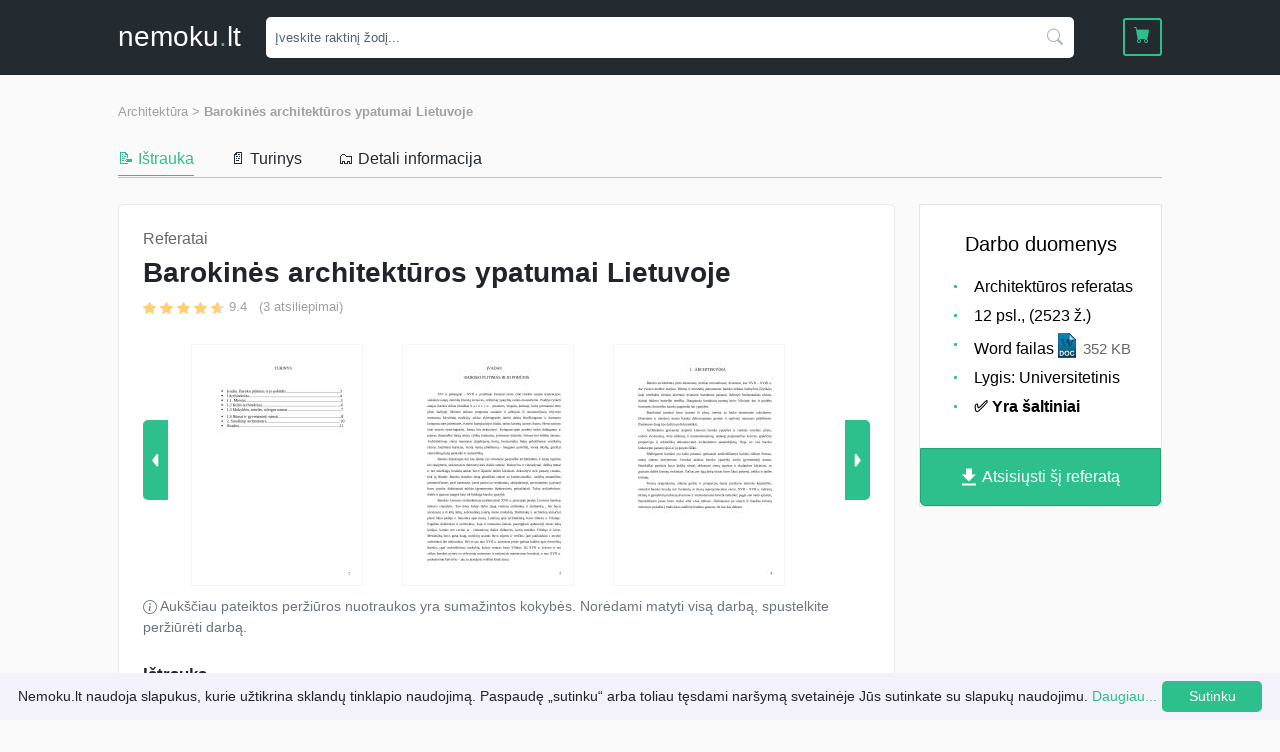

--- FILE ---
content_type: application/javascript
request_url: https://nemoku.lt/assets/js/upload.js?1615990063
body_size: 972
content:
Dropzone.autoDiscover = false;

$(document).ready(function () {

  if ($('.dropzone').length) {
    const $error = $('#uploadError');

    $('.dropzone').dropzone({
      // maxFiles: 1,
      dictDefaultMessage: $('.dropzone .fallback').html(),
      acceptedFiles: ACCEPTED_FILES,
      error: function (error, errorMessage) {
        $error.text(errorMessage).show();
        this.removeAllFiles();
      },
      success: function (file, response) {
        $error.hide();

        if (response.hash !== undefined) {
          window.location.href = '/ikelti/' + response.hash + '/';
        } else {
          $error.text(response.error).show();
          this.removeAllFiles();
        }
      },
    });
  }

  const $uploadForm = $('#uploadForm');

  if ($uploadForm.length) {
    $uploadForm.find('input[type=text], input[type=email]').each(function() {
      $(this).keyup(handleSubmitButton);
    });

    $uploadForm.find('select, input[type=checkbox]').each(function() {
      $(this).change(handleSubmitButton);
    });

    $uploadForm.find('select[name=category]').change(function () {
      $('.subcategories').html('');
      fetchSubcategories($(this).val());
    });

    $uploadForm.find('select[name=level]').change(function () {
      if ($(this).val() === '') {
        $('.level').html('');
        handleSubmitButton();
      }

      $('.level').html($('.templates .level-' + $(this).val())).html();

      $('.level select').change(handleSubmitButton);
      handleSubmitButton();
    });

    $uploadForm.change(function () {
      $.ajax({
        method: 'post',
        url: $uploadForm.attr('action') + '?ajax=1',
        data: $uploadForm.serialize()
      });
    });

    function handleSubmitButton() {
      let disabled = false;

      $uploadForm.find('input.required, select.required').each(function () {
        if ($(this).val() === '' ) {
          disabled = true;
        }
      });

      if (!$uploadForm.find('#rulesCheck').is(':checked')) {
        disabled = true;
      }

      $uploadForm.find('button[type=submit]').prop('disabled', disabled);
    }

    function fetchSubcategories(category_id)
    {
      if (category_id === '') {
        $('.subcategories').html('');
        handleSubmitButton();
        return;
      }

      $.ajax({
        method: 'get',
        url: '/upload/categories/' + category_id + '/',
        data: {
          ajax: 1,
        }
      })
          .done(function (result) {
            $('.subcategories').html(result);
            $('select[name=subcategory]').change(handleSubmitButton);
            handleSubmitButton();
          });
    }
  }
});



--- FILE ---
content_type: image/svg+xml
request_url: https://nemoku.lt/assets/img/slider-right.svg
body_size: 325
content:
<svg xmlns="http://www.w3.org/2000/svg" width="25" height="80" viewBox="0 0 25 80">
  <path id="Dešinė" d="M-25,80H-5a5.006,5.006,0,0,0,5-5V5A5.006,5.006,0,0,0-5,0H-25Zm10.716-46.033a.971.971,0,0,1,.786.4l4.037,5.313a1,1,0,0,1,0,1.21L-13.5,46.2a.971.971,0,0,1-.786.4,1.039,1.039,0,0,1-.7-.271.98.98,0,0,1-.313-.731V34.969A1,1,0,0,1-14.284,33.967Z" transform="translate(25)" fill="#2dc08d"/>
</svg>


--- FILE ---
content_type: image/svg+xml
request_url: https://nemoku.lt/assets/img/slider-left.svg
body_size: 294
content:
<svg xmlns="http://www.w3.org/2000/svg" width="25" height="80" viewBox="0 0 25 80">
  <path id="Kairė" d="M25,80H5a5.006,5.006,0,0,1-5-5V5A5.006,5.006,0,0,1,5,0H25ZM14.284,33.967a.971.971,0,0,0-.786.4L9.46,39.676a1,1,0,0,0,0,1.21L13.5,46.2a.971.971,0,0,0,.786.4,1.039,1.039,0,0,0,.7-.271.98.98,0,0,0,.313-.731V34.969A1,1,0,0,0,14.284,33.967Z" fill="#2dc08d"/>
</svg>
